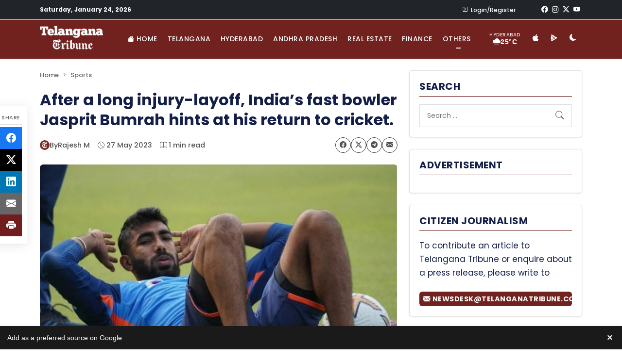

--- FILE ---
content_type: text/css
request_url: https://www.telanganatribune.com/wp-content/cache/fvm/min/1769150322-css5c46547d3b214a4b37192aa967e4fda564c9f89323a9a59e25e833d921678.css
body_size: 493
content:
@charset "UTF-8";
/* https://www.telanganatribune.com/wp-content/plugins/add-as-preferred-source/public/css/add-as-preferred-source-public.css?ver=1.0.1 */
.add-as-preferred-source-banner{display:flex;align-items:center;justify-content:space-between;position:fixed;width:100%;padding:10px 15px;box-sizing:border-box;z-index:999999;box-shadow:0 2px 8px rgba(0,0,0,.15);font-family:-apple-system,BlinkMacSystemFont,"Segoe UI",Roboto,Helvetica,Arial,sans-serif;left:0;right:0;cursor:pointer;transition:all 0.3s ease}.add-as-preferred-source-banner:hover{transform:translateY(-1px);box-shadow:0 4px 12px rgba(0,0,0,.2)}.add-as-preferred-source-banner.position-top{top:0;animation:add-as-preferred-source-slide-in-top 0.5s ease}.add-as-preferred-source-banner.position-bottom{bottom:0;animation:add-as-preferred-source-slide-in-bottom 0.5s ease}@keyframes add-as-preferred-source-slide-in-top{0%{transform:translateY(-100%)}100%{transform:translateY(0)}}@keyframes add-as-preferred-source-slide-in-bottom{0%{transform:translateY(100%)}100%{transform:translateY(0)}}.add-as-preferred-source-banner.hidden{display:none}.banner-content{display:flex;align-items:center;justify-content:space-between;width:100%}.banner-text{font-size:14px;font-weight:500;line-height:1.4;flex:1;margin-right:12px;white-space:nowrap;overflow:hidden;text-overflow:ellipsis}.google-button-image{flex-shrink:0;margin-left:12px;display:flex;align-items:center}.google-button-image img{height:28px;width:auto;border-radius:0;box-shadow:0 1px 3px rgba(0,0,0,.2)}.close-button{margin-left:15px;font-size:20px;line-height:1;cursor:pointer;flex-shrink:0;padding:4px;border-radius:50%;transition:background-color 0.2s;font-weight:700}.close-button:hover{background-color:rgba(255,255,255,.1)}body.admin-bar .add-as-preferred-source-banner.position-top{top:46px}@media screen and (min-width:783px){body.admin-bar .add-as-preferred-source-banner.position-top{top:32px}}body.has-add-as-preferred-source-banner{transition:padding 0.3s ease}@media screen and (max-width:480px){.banner-text{font-size:13px;margin-right:8px}.google-button-image img{height:24px}.close-button{font-size:18px;margin-left:8px}}@media screen and (max-width:360px){.add-as-preferred-source-banner{padding:8px 12px}.banner-text{font-size:12px}.google-button-image img{height:22px}}